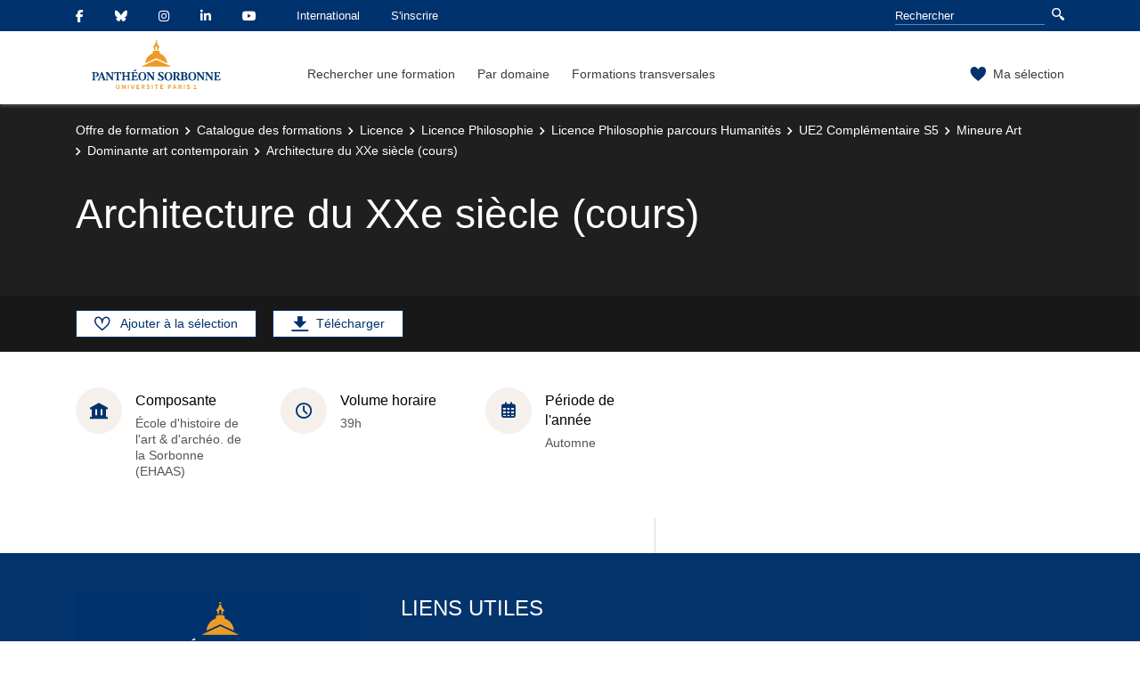

--- FILE ---
content_type: text/html; charset=UTF-8
request_url: https://formations.pantheonsorbonne.fr/fr/catalogue-des-formations/licence-L/licence-philosophie-KBTH7F5U/licence-philosophie-parcours-humanites-KBTHHETN/ue2-complementaire-s5-KBTHI8XI/mineure-art-KBTHI9EQ/dominante-art-contemporain-KBTHGJ2H/architecture-du-xxe-siecle-cours-KBTFGIBI.html
body_size: 6916
content:

<!DOCTYPE html>
<html xmlns="http://www.w3.org/1999/xhtml" xml:lang="fr" lang="fr"><head><meta http-equiv="Content-Type" content="text/html; charset=UTF-8" /><meta content="width=device-width, initial-scale=1, shrink-to-fit=no, maximum-scale=1, user-scalable=0" name="viewport" /><meta content="Ametys CMS Open source (http://www.ametys.org)" name="generator" /><link href="/skins/up1/resources/img/favicon.ico" type="image/x-icon" rel="icon" /><link href="/skins/up1/resources/img/favicon.ico" type="image/x-icon" rel="shortcut icon" /><meta content="width=device-width, initial-scale=1, shrink-to-fit=no, maximum-scale=1, user-scalable=0" name="viewport" /><title>Architecture du XXe si&egrave;cle (cours) - Universit&eacute; Paris 1 Panth&eacute;on-Sorbonne</title><meta name="generator" content="Ametys CMS Open source (http://www.ametys.org)" /><meta content="Ametys V4" name="author" /><meta content="Ametys V4" name="copyright" /><meta content="fr" name="language" /><meta content="15 days" name="revisit-after" /><meta content="Architecture du XXe si&egrave;cle (cours)" name="DC.title" /><meta content="Samir#utilisateurs" name="DC.creator" /><meta content="ebriere#utilisateurs" name="DC.publisher" /><meta content="ebriere#utilisateurs" name="DC.contributor" /><meta content="2025-06-16" name="DC.date" /><meta content="Text" name="DC.type" /><meta content="text/html" name="DC.format" /><meta content="courseContent://fa08279b-a1bd-454a-a7da-506d98f9136b" name="DC.identifier" /><meta content="fr" name="DC.language" /><meta content="fr" name="DC.coverage" /><!----><link href="/plugins/cms/dublincore/content.rdf?contentId=courseContent://fa08279b-a1bd-454a-a7da-506d98f9136b" rel="meta" /><link type="text/css" rel="stylesheet" href="/_plugins/web/resources-minimized/NDQzNzE4MDk.css" /><link type="text/css" rel="stylesheet" href="/_plugins/web/resources-minimized/LTM5MjkwMzg1NA.css" media="print,screen" /><link type="text/css" rel="stylesheet" href="/_plugins/web/resources-minimized/MTUzMDUwNTM2NQ.css" media="screen" /><link type="text/css" rel="stylesheet" href="/_plugins/web/resources-minimized/LTYyMDUyNjAyMw.css" /><script type="text/javascript" src="/_plugins/web/resources-minimized/LTMwNzk3MjAyMQ.js"></script><script type="text/javascript"><!--

            $ = $j = jQuery.noConflict();
        
// --></script><script type="text/javascript" src="/_plugins/web/resources-minimized/LTEyNDUzNjcyOTQ.js"></script><script type="text/javascript"><!--

            mejs.i18n.language('fr');
        
// --></script><script type="text/javascript"><!--

            ametysUser = null;
            
            var _ametysUserCallbacks = [];
            var _ametysUserRunning = false;
            
            var _fillUserInputs = function(id, field, callback)
            {
                if (this[field])
                {
                    var input = document.getElementById(id);
                    if (!input.value)
                    {
                        input.value = this[field];
                        if (typeof callback == "function")
                        {
                           callback(id, input, this[field]);
                        }
                    }
                }
            }
            
            
            
            function getAmetysUser(callback)
            {
                if (ametysUser && typeof(callback) == "function")
                {
                    callback(ametysUser);
                }
                else
                {
                    if (typeof(callback) == "function")
                    {
                        _ametysUserCallbacks.push(callback);
                    }
                    
                    if (!_ametysUserRunning)
                    {
                        _ametysUserRunning = true;
                        
                        $j.ajax({
                            url: "/_plugins/cms/current-user",
                            dataType: "json",
                            error: function(result, status, error) {
                                console.log(error);
                                ametysUser = null;
                                _ametysUserRunning = false;
                            },
                            success: function(user) {
                                ametysUser = user;
                                
                                if (ametysUser)
                                {
                                    ametysUser.fill = _fillUserInputs;
                                }
                                
                                for (var i=0; i < _ametysUserCallbacks.length; i++)
                                {
                                    try 
                                    {
                                        _ametysUserCallbacks[i](ametysUser);
                                    } 
                                    catch(e) 
                                    {
                                        console.error("Failed to invoked callback function " + _ametysUserCallbacks[i].name + ":", e);
                                    }
                                }
                                
                                _ametysUserRunning = false;
                            }
                        });
                    }
                }
            }
        
// --></script><script type="text/javascript"><!--

           ametysCookieConsentListener = [];
            
           
                function ametysCallCookieConsentListener(accept)
                {
                    for (var i = 0; i < ametysCookieConsentListener.length; i++)
                    {
                       ametysCookieConsentListener[i].apply(window, [accept]);
                    }
                }

                
// --></script><script type="text/javascript" src="/_plugins/web/resources-minimized/MTI4NDY4NzA.js"></script><script type="text/javascript"><!--

            AmetysFront.CONTEXT_PATH = '';
            AmetysFront.ABSOLUTE_CONTEXT_PATH = 'http://formations.pantheonsorbonne.fr';
            AmetysFront.URI_PREFIX = '';
            AmetysFront.ABSOLUTE_URI_PREFIX = 'http://formations.pantheonsorbonne.fr';
            AmetysFront.MAX_UPLOAD_SIZE = 10485760 - 1000; // 1000 for request overhead
                
            AmetysFront.setAppParameter('siteName', 'odf');
            AmetysFront.setAppParameter('sitemapLanguage', 'fr');
            AmetysFront.setAppParameter('locale', 'fr');
        
// --></script><script type="text/javascript" src="/_plugins/web/resources-minimized/LTc1NTY1NDc3MQ.js"></script><script><!--

            $j.migrateMute = true;
        
// --></script><script type="text/javascript" src="/_plugins/web/resources-minimized/OTA2MTcyMDM5.js"></script><script type="text/javascript"><!--

          $(function () {
            // initialization of popups
            $.HSCore.components.HSPopup.init('.js-fancybox', {
              transitionEffect: false
            });
          });
        
// --></script><script type="text/javascript"><!--

            contextPath = ""; 
        
// --></script><script type="text/javascript" src="/_plugins/web/resources-minimized/ODg4NDM0Mjky.js"></script></head><body>     <style> .isLogged .edit_item { display: inline !important } </style>     <script>         var esupUserAppsFail = 0;         function onEsupUserAppsLoad(DATA) {         try {             DATA.layout.folders.forEach(function (tab) {                 tab.portlets.forEach(function (app) {                 if (app.fname === 'odf')                     document.body.className += ' isLogged';                 })             });         } catch (e) {             esupUserAppsFail++;             if (esupUserAppsFail === 2 && document.location.host === 'odfcms.pantheonsorbonne.fr') {                 document.location.href = 'https://ent.pantheonsorbonne.fr/EsupUserApps/login?target=' + encodeURIComponent(document.location.href);             }         }     } </script>    <!-- try both univ-paris1.fr and pantheonsorbonne.fr -->    <script async      src='https://ent.univ-paris1.fr/EsupUserApps/layout?auth_checked&callback=onEsupUserAppsLoad'></script>    <script async src='https://ent.pantheonsorbonne.fr/EsupUserApps/layout?auth_checked&callback=onEsupUserAppsLoad'></script><header data-header-fix-effect="slide" data-header-fix-moment="600" id="js-header" class="ametys-header"><div class="ametys-header-top"><div class="container"><div class="ametys-header-top-inner"><div class="ametys-header-top-left" id="partitionMenu"><button data-toggle-invoker="" type="button" class="ametys-header-partition-menu-invoker">Aller &agrave;<span class="ametys-header-partition-menu-invoker__icon ametys-icon-angle-down"></span></button><ul data-toggle-target="" class="ametys-header-partition-menu"><li class="ametys-header-partition-menu__item"><a href="https://www.facebook.com/UnivParis1PantheonSorbonne" class="ametys-header-partition-menu__link"><span class="ametys-header-partition-menu__item-icon fab fa-facebook-f"></span></a></li><li class="ametys-header-partition-menu__item"><a href="https://bsky.app/profile/sorbonneparis1.bsky.social" class="ametys-header-partition-menu__link"><span class="ametys-header-partition-menu__item-icon fab fa-bluesky"></span></a></li><li class="ametys-header-partition-menu__item"><a href="https://www.instagram.com/paris1pantheonsorbonne/" class="ametys-header-partition-menu__link"><span class="ametys-header-partition-menu__item-icon fab fa-instagram"></span></a></li><li class="ametys-header-partition-menu__item"><a href="https://www.linkedin.com/school/sorbonneparis1/" class="ametys-header-partition-menu__link"><span class="ametys-header-partition-menu__item-icon fab fa-linkedin-in"></span></a></li><li class="ametys-header-partition-menu__item"><a href="https://www.youtube.com/user/UnivParis1" class="ametys-header-partition-menu__link"><span class="ametys-header-partition-menu__item-icon fab fa-youtube"></span></a></li><li class="ametys-header-partition-menu__item"><a href="//international.pantheonsorbonne.fr/" class="ametys-header-partition-menu__link"><span class="ametys-header-partition-menu__item-icon"></span>
                    International
                </a></li><li class="ametys-header-partition-menu__item"><a href="//www.pantheonsorbonne.fr/inscription" class="ametys-header-partition-menu__link"><span class="ametys-header-partition-menu__item-icon"></span>
                    S&#039;inscrire
                </a></li></ul></div><script><!--

          $('#partitionMenu').HSAmetysToggle();

          $(window).on('resize', function() {
            if(window.innerWidth >= 768) {
              $('#partitionMenu').HSAmetysToggle('reset');
            }
          });
        
// --></script><div class="ametys-header-top-right"><form action="/fr/rechercher-une-formation.html"><div class="ametys-header-search"><input name="submit-form" type="hidden" /><input placeholder="Rechercher" type="search" name="user.input.criterion.common$titleorwording$textfield$1" class="ametys-header-search__control" /><button type="submit" class="ametys-header-search__btn"><span class="ametys-icon-magnifier"></span></button></div></form></div></div></div></div><div class="ametys-header-main"><div class="container"><div class="ametys-header-main-inner"><div class="ametys-header-logo"><a href="/fr/index.html"><img alt="Universit&eacute; Paris 1 Panth&eacute;on-Sorbonne" src="/skins/up1/resources/templates/common/img/logo-header.svg" class="ametys-header-logo__img-desktop" /><img alt="Universit&eacute; Paris 1 Panth&eacute;on-Sorbonne" src="/skins/up1/resources/templates/common/img/logo-header-mobile.svg" class="ametys-header-logo__img-mobile" /></a></div><div class="ametys-header-menu-wrap"><button data-target="#mainMenu" data-toggle="collapse" aria-controls="navBar" aria-expanded="false" type="button" class="ametys-hamburger"><span class="ametys-hamburger__box"><span class="ametys-hamburger__inner"></span></span></button><ul class="ametys-header-menu collapse" id="mainMenu"><li data-max-width="60%" data-animation-out="fadeOut" data-animation-in="fadeIn" class="ametys-header-menu__item"><a aria-expanded="false" aria-haspopup="true" href="/fr/rechercher-une-formation.html" class="ametys-header-menu__link">Rechercher une formation</a></li><li data-max-width="60%" data-animation-out="fadeOut" data-animation-in="fadeIn" class="ametys-header-menu__item"><a aria-expanded="false" aria-haspopup="true" href="/fr/par-domaine.html" class="ametys-header-menu__link">Par domaine</a></li><li data-max-width="60%" data-animation-out="fadeOut" data-animation-in="fadeIn" class="ametys-header-menu__item"><a aria-expanded="false" aria-haspopup="true" href="/fr/formations-transversales.html" class="ametys-header-menu__link">Formations transversales</a></li></ul></div><script><!--


              $.HSCore.helpers.HSHamburgers.init('.ametys-hamburger');

              $('.ametys-header-menu').HSMegaMenu({
                  
                event: 'hover',
                pageContainer: $('.container'),
                breakpoint: 767
                  
              });
                        
        
// --></script><ul class="ametys-header-profile-menu"><li class="ametys-header-profile-menu__item ametys-dropdown"><a data-dropdown-animation-out="fadeOut" data-dropdown-animation-in="fadeIn" data-dropdown-hide-on-scroll="false" data-dropdown-delay="0" data-dropdown-duration="200" data-dropdown-type="css-animation" data-dropdown-target="#basket" data-dropdown-event="hover" aria-expanded="false" aria-haspopup="true" aria-controls="basket" href="#" class="ametys-header-profile-menu__link ametys-dropdown-invoker" id="basketInvoker"><span class="ametys-header-profile-menu__item-icon"><span style="display: none" class="ametys-header-profile-menu__item-badge"></span><span class="ametys-icon-heart"></span></span><span class="d-none d-md-inline">Ma s&eacute;lection</span></a><div aria-labelledby="basketInvoker" class="ametys-dropdown-content u-dropdown--hidden" id="basket"><div class="ametys-basket"><div class="js-scrollbar ametys-basket-body"><p class="ametys-basket-empty g-px-10 g-my-20">Votre s&eacute;lection est vide.<br /><br />Enregistrez les dipl&ocirc;mes, parcours ou enseignements de votre choix.</p><ul class="ametys-basket-products"><li></li></ul></div><footer class="ametys-basket-footer"><div class="ametys-basket-checkout-btn-wrap"><a href="javascript:ODFCart.download(&#039;odf&#039;)" class="ametys-basket-checkout-btn">T&eacute;l&eacute;charger</a></div></footer></div></div><script type="text/template" id="cart-item-preview-template"><li class="ametys-basket-products__item"><span class="ametys-basket-products-categories__item-icon {{typeIcon}}"></span><div class="ametys-basket-products__item-description"><p class="ametys-basket-products__item-degree" data-parent-title="{{parentProgramTitle}}">{{parentProgramTitle}}</p><h4 class="ametys-basket-products__item-title"><a href="{{pagePath}}">{{title}}</a></h4></div><button onclick="ODFCart.removeItem('{{id}}', ODFCart.emptyCallback)" type="button" class="ametys-basket-products__item-remove">&times;</button></li></script><script type="text/javascript"><!--

            $j(document).ready(function() {
            
                function _updateCartPreview()
                {
                    ODFCart.getItems('fr', 'cart', function(items) {
                        
                        var previewWrap = $j('.ametys-basket-body').find('.ametys-basket-products');
                        previewWrap.empty();
                            
                        if (items.length > 0)
                        {
                            $j('.ametys-basket-empty').hide();
                            $j('.ametys-basket-footer').show();
                            $j('.ametys-basket-body').addClass('non-empty');
                            
                            var template = $j("#cart-item-preview-template").html();
                            $j(items).each(function(index, item) {
                               var html = template.replace(/{{title}}/ig, item.title)
                                    .replace(/{{pageTitle}}/ig, item.pageTitle)
                                    .replace(/{{pagePath}}/ig, "/fr/" + item.pagePath + ".html")
                                    .replace(/{{id}}/ig, item.id)
                                    .replace(/{{contentTypeLabel}}/ig, item.contentTypeLabel)
                                    .replace(/{{parentProgramTitle}}/ig, item.parentProgramTitle ? item.parentProgramTitle : '')
                                    .replace(/{{typeIcon}}/ig, item.contentTypeId == 'org.ametys.plugins.odf.Content.course' ? 'ametys-icon-board' : 'ametys-icon-graduation-cap-alt')
                                    .replace(/{{view}}/ig, item.view ? item.view : '');
                                    
                               previewWrap.append(html);
                            });
                        }
                        else
                        {
                            $j('.ametys-basket-empty').show();
                            $j('.ametys-basket-footer').hide();
                            $j('.ametys-basket-body').removeClass('non-empty');
                        }
                    });
                }
                
                ODFCart.registerListener(_updateCartPreview);
                _updateCartPreview();
            });
        
// --></script><script type="text/javascript"><!--

                    $j(document).ready(function() {
                        function _updateCartCounter()
                        {
                            ODFCart.getItemsCount(function(count){
                                if (count > 0)
                                {
                                    $j('#basketInvoker').find('.ametys-header-profile-menu__item-badge').show();
                                    $j('#basketInvoker').find('.ametys-header-profile-menu__item-badge').html(count);
                                }
                                else
                                {
                                    $j('#basketInvoker').find('.ametys-header-profile-menu__item-badge').hide();
                                    $j('#basketInvoker').find('.ametys-header-profile-menu__item-badge').html(count);
                                }
                            });
                        }
                        
                        ODFCart.registerListener(_updateCartCounter);
                        
                        _updateCartCounter();
                    });
                    
                
// --></script></li></ul><script type="text/javascript"><!--

            $j(document).ready(function() {
                var _getAmetysUserCb = function(user)
                {
                    if (user)
                    {
                        $j('#userMenuItem').find('.ametys-header-profile-menu__item-text').html(user.fullname);
                        $j('#userMenuItem').show();
                        $j('#userConnectItem').hide();
                    }
                    else
                    {
                        $j('#userMenuItem').hide();
                        $j('#userConnectItem').show();
                    }
                }
                
                getAmetysUser(_getAmetysUserCb);
            });
        
// --></script></div></div></div></header><main class="ametys-main"><div data-ametys-zone="default" id="ametys-cms-zone-default"><div data-ametys-zone-level="1" id="ametys-cms-zone-default-item-N10038" class="first last"><div class="ametys-cms-content  wrapper"><div style="min-height: 280px;" class="ametys-main-banner-alt"><div class="container position-relative g-z-index-3"><ul class="ametys-breadcrumbs mb-0"><li class="ametys-breadcrumbs__item"><a href="/fr/index.html" class="ametys-breadcrumbs__link">Offre de formation</a></li><li class="ametys-breadcrumbs__item"><a href="/fr/catalogue-des-formations.html" class="ametys-breadcrumbs__link">Catalogue des formations</a></li><li class="ametys-breadcrumbs__item"><a href="/fr/catalogue-des-formations/licence-L.html" class="ametys-breadcrumbs__link">Licence</a></li><li class="ametys-breadcrumbs__item"><a href="/fr/catalogue-des-formations/licence-L/licence-philosophie-KBTH7F5U.html" class="ametys-breadcrumbs__link">Licence Philosophie</a></li><li class="ametys-breadcrumbs__item"><a href="/fr/catalogue-des-formations/licence-L/licence-philosophie-KBTH7F5U/licence-philosophie-parcours-humanites-KBTHHETN.html" class="ametys-breadcrumbs__link">Licence Philosophie parcours Humanit&eacute;s</a></li><li class="ametys-breadcrumbs__item"><a href="/fr/catalogue-des-formations/licence-L/licence-philosophie-KBTH7F5U/licence-philosophie-parcours-humanites-KBTHHETN/ue2-complementaire-s5-KBTHI8XI.html" class="ametys-breadcrumbs__link">UE2 Compl&eacute;mentaire S5</a></li><li class="ametys-breadcrumbs__item"><a href="/fr/catalogue-des-formations/licence-L/licence-philosophie-KBTH7F5U/licence-philosophie-parcours-humanites-KBTHHETN/ue2-complementaire-s5-KBTHI8XI/mineure-art-KBTHI9EQ.html" class="ametys-breadcrumbs__link">Mineure Art</a></li><li class="ametys-breadcrumbs__item"><a href="/fr/catalogue-des-formations/licence-L/licence-philosophie-KBTH7F5U/licence-philosophie-parcours-humanites-KBTHHETN/ue2-complementaire-s5-KBTHI8XI/mineure-art-KBTHI9EQ/dominante-art-contemporain-KBTHGJ2H.html" class="ametys-breadcrumbs__link">Dominante art contemporain</a></li><li class="ametys-breadcrumbs__item">Architecture du XXe si&egrave;cle (cours)</li></ul></div><div class="container position-relative g-z-index-4 my-auto"><h1 class="ametys-main-banner-alt__title mb-0">Architecture du XXe si&egrave;cle (cours)</h1></div><footer class="ametys-main-banner-alt-footer g-z-index-3"><div class="container"><div class="ametys-main-banner-alt-footer-inner"><div class="ametys-main-banner-alt-footer-section"><ul class="ametys-main-banner-alt-action-list"><li class="ametys-main-banner-alt-action-list__item"><a data-tf-active-icon="ametys-icon-heart" data-tf-default-icon="ametys-icon-heart-alt-2" data-tf-active-text="Retirer de la s&eacute;lection" data-tf-default-text="Ajouter &agrave; la s&eacute;lection" data-tf-is-in-wishlist="out" href="#" class="ametys-main-banner-alt-action-list__link" id="header-add-to-wishlist"><span data-tf-icon="data-tf-icon" style="width: 20px;" class="ametys-main-banner-alt-action-list__item-icon ametys-icon-heart-alt-2"></span><span data-tf-text="data-tf-text" class="ametys-main-banner-alt-action-list__item-text">Ajouter &agrave; la s&eacute;lection</span></a><script><!--

                $j(document).ready(function() {
            
                    
                    
                    function _updateLink(answer)
                    {
                        $j.HSCore.components.HSToggleFavorite.init('#header-add-to-wishlist', {
                            isInWishList: answer,
                            itemId: "courseContent://fa08279b-a1bd-454a-a7da-506d98f9136b",
                            itemTitle: "Architecture du XXe si\u00E8cle (cours)",
                            callback: ODFCart.emptyCallback
                        });
                    }
                    
                    ODFCart.hasItem('courseContent://fa08279b-a1bd-454a-a7da-506d98f9136b', _updateLink);
                });
            
// --></script></li><li class="ametys-main-banner-alt-action-list__item"><a target="_blank" href="/plugins/odf-web/odf/_content/course-course-architecture-du-xxe-siecle-cours-fr-2/Architecture%20du%20XXe%20si%C3%A8cle%20(cours).pdf" class="ametys-main-banner-alt-action-list__link"><span class="ametys-main-banner-alt-action-list__item-icon ametys-icon-download"></span><span class="ametys-main-banner-alt-action-list__item-text">T&eacute;l&eacute;charger</span></a></li><li style="display:none" class="ametys-main-banner-alt-action-list__item edit_item"><a target="_blank" href="https://odfcms.pantheonsorbonne.fr/odf/index.html?uitool=uitool-content,id:&#039;courseContent://fa08279b-a1bd-454a-a7da-506d98f9136b%27" class="ametys-main-banner-alt-action-list__link"><span class="ametys-main-banner-alt-action-list__item-icon ametys-icon-pencil"></span><span class="ametys-main-banner-alt-action-list__item-text">Modifier la fiche</span></a></li></ul></div></div></div></footer></div><div class="ametys-main-content course-single course"><section class="g-py-40"><div class="container"><ul class="ametys-benefits-alt"><li class="ametys-benefits-alt__item"><div class="ametys-benefits-alt__item-icon"><span class="ametys-icon-building"></span></div><div class="ametys-benefits-alt__item-description"><h2 class="ametys-benefits-alt__item-title">Composante</h2><p class="ametys-benefits-alt__item-text">&Eacute;cole d&#039;histoire de l&#039;art &amp; d&#039;arch&eacute;o. de la Sorbonne (EHAAS)</p></div></li><li class="ametys-benefits-alt__item"><div class="ametys-benefits-alt__item-icon"><span class="ametys-icon-clock"></span></div><div class="ametys-benefits-alt__item-description"><h2 class="ametys-benefits-alt__item-title">Volume horaire</h2><p class="ametys-benefits-alt__item-text">39h
    </p></div></li><li class="ametys-benefits-alt__item"><div class="ametys-benefits-alt__item-icon"><span class="far fa-calendar-alt"></span></div><div class="ametys-benefits-alt__item-description"><h2 class="ametys-benefits-alt__item-title">P&eacute;riode de l&#039;ann&eacute;e</h2><p class="ametys-benefits-alt__item-text">Automne</p></div></li></ul></div></section><div class="container"><div class="ametys-courses-single-two-columns-content"><div class="ametys-courses-single-two-columns-content__body"></div><aside class="ametys-courses-single-two-columns-content__sidebar"></aside></div></div></div></div></div></div></main><footer class="ametys-footer"><div class="container"><div class="ametys-footer-inner"><div class="ametys-footer-left"><div class="ametys-footer-logo"><a title="Retour &agrave; l&#039;accueil du site de l&#039;universit&eacute;" href="//www.pantheonsorbonne.fr/"><img alt="Logo Universit&eacute; Paris 1 Panth&eacute;on-Sorbonne" src="/skins/up1/resources/templates/common/img/logo-footer.svg" /></a></div><ul class="ametys-footer-social"><li class="ametys-footer-social__item"><a target="_blank" href="https://www.facebook.com/UnivParis1PantheonSorbonne" class="ametys-footer-social__link"><span class="ametys-footer-social__item-icon fab fa-facebook-f"></span></a></li><li class="ametys-footer-social__item"><a target="_blank" href="https://twitter.com/SorbonneParis1" class="ametys-footer-social__link"><span class="ametys-footer-social__item-icon fab fa-twitter"></span></a></li><li class="ametys-footer-social__item"><a target="_blank" href="https://www.linkedin.com/school/sorbonneparis1/" class="ametys-footer-social__link"><span class="ametys-footer-social__item-icon fab fa-linkedin-in"></span></a></li><li class="ametys-footer-social__item"><a target="_blank" href="https://www.youtube.com/user/UnivParis1" class="ametys-footer-social__link"><span class="ametys-footer-social__item-icon fab fa-youtube"></span></a></li><li class="ametys-footer-social__item"><a target="_blank" href="https://www.instagram.com/paris1pantheonsorbonne/" class="ametys-footer-social__link"><span class="ametys-footer-social__item-icon fab fa-instagram"></span></a></li></ul></div><div class="ametys-footer-middle"><div class="ametys-footer-middle-inner"><div class="ametys-footer-middle-section"><h4 class="ametys-footer-title">Liens utiles</h4><ul class="ametys-footer-menu"><li class="ametys-footer-menu__item"><a href="/fr/mentions-legales.html" class="ametys-footer-menu__link">Mentions l&eacute;gales</a></li><li class="ametys-footer-menu__item"><a href="/fr/contact.html" class="ametys-footer-menu__link">Contact</a></li></ul></div></div></div></div></div></footer><script type="text/javascript"><!--

                        ametysCallCookieConsentListener(true);
                   
// --></script></body></html>


--- FILE ---
content_type: text/css
request_url: https://formations.pantheonsorbonne.fr/_plugins/web/resources-minimized/MTUzMDUwNTM2NQ.css
body_size: 2762
content:
/*! File : /plugins/mediaelement/resources/css/mediaelementplayer.css */
.mejs__offscreen{border:0;clip:rect(1px, 1px, 1px, 1px);-webkit-clip-path:inset(50%);clip-path:inset(50%);height:1px;margin:-1px;overflow:hidden;padding:0;position:absolute;width:1px;word-wrap:normal}.mejs__container{background:#000;box-sizing:border-box;font-family:'Helvetica', Arial, serif;position:relative;text-align:left;text-indent:0;vertical-align:top}.mejs__container *{box-sizing:border-box}.mejs__container video::-webkit-media-controls,.mejs__container video::-webkit-media-controls-panel,.mejs__container video::-webkit-media-controls-panel-container,.mejs__container video::-webkit-media-controls-start-playback-button{-webkit-appearance:none;display:none !important}.mejs__fill-container,.mejs__fill-container .mejs__container{height:100%;width:100%}.mejs__fill-container{background:transparent;margin:0 auto;overflow:hidden;position:relative}.mejs__container:focus{outline-offset:0.125rem;outline-style:solid;outline-width:0.125rem}.mejs__iframe-overlay{height:100%;position:absolute;width:100%}.mejs__embed,.mejs__embed body{background:#000;height:100%;margin:0;overflow:hidden;padding:0;width:100%}.mejs__fullscreen{overflow:hidden !important}.mejs__container-fullscreen{bottom:0;left:0;overflow:hidden;position:fixed;right:0;top:0;z-index:1000}.mejs__background{left:0;position:absolute;top:0}.mejs__mediaelement{height:100%;left:0;position:absolute;top:0;width:100%;z-index:0}.mejs__poster{background-position:50% 50%;background-repeat:no-repeat;background-size:cover;left:0;position:absolute;top:0;z-index:1}:root .mejs__poster-img{display:none}.mejs__poster-img{border:0;padding:0}.mejs__overlay{-webkit-box-align:center;-webkit-align-items:center;-ms-flex-align:center;align-items:center;display:-webkit-box;display:-webkit-flex;display:-ms-flexbox;display:flex;-webkit-box-pack:center;-webkit-justify-content:center;-ms-flex-pack:center;justify-content:center;left:0;position:absolute;top:0}.mejs__layer{z-index:1}.mejs__overlay-play{cursor:pointer}.mejs__overlay-button{background:transparent;border:0}.mejs__overlay:hover .mejs__overlay-button svg{opacity:1}.mejs__overlay-button svg{opacity:0.75}.mejs__overlay-button:focus svg{opacity:1}.mejs__overlay-button,.mejs__overlay-button svg{height:5rem;width:5rem}.mejs__overlay-loading,.mejs__overlay-loading svg{height:5rem;width:5rem}.mejs__overlay-loading-bg-img{-webkit-animation:mejs__loading-spinner 1s linear infinite;animation:mejs__loading-spinner 1s linear infinite;display:block;height:5rem;width:5rem;z-index:1}@-webkit-keyframes mejs__loading-spinner{100%{-webkit-transform:rotate(360deg);transform:rotate(360deg)}}@keyframes mejs__loading-spinner{100%{-webkit-transform:rotate(360deg);transform:rotate(360deg)}}.mejs__controls{bottom:0;display:-webkit-box;display:-webkit-flex;display:-ms-flexbox;display:flex;height:2.5rem;left:0;list-style-type:none;margin:0;padding:0 0.625rem;position:absolute;width:100%;z-index:3}.mejs__controls:not([style*='display: none']){background:rgba(255,0,0,0.7);background:-webkit-linear-gradient(transparent, rgba(0,0,0,0.35));background:linear-gradient(transparent, rgba(0,0,0,0.35))}.mejs__button,.mejs__time,.mejs__time-rail{font-size:0.625rem;height:2.5rem;line-height:0.625rem;margin:0;width:2rem}.mejs__button>button{background-color:transparent;border:0;color:#fff;cursor:pointer;display:block;font-size:0;height:1.125rem;line-height:0;margin:0.625rem 0.375rem;overflow:hidden;padding:0;position:absolute;text-decoration:none;width:1.125rem}.mejs__button svg{fill:currentColor;height:1.125rem;width:1.125rem}.mejs__button>button:focus{outline:dotted 0.125rem #fff}.mejs__container-keyboard-inactive a,.mejs__container-keyboard-inactive a:focus,.mejs__container-keyboard-inactive button,.mejs__container-keyboard-inactive button:focus,.mejs__container-keyboard-inactive [role=slider],.mejs__container-keyboard-inactive [role=slider]:focus{outline:0}.mejs__playpause-button svg{display:none}.mejs__play svg.mejs__icon-play{display:block}.mejs__pause svg.mejs__icon-pause{display:block}.mejs__replay svg.mejs__icon-replay{display:block}.mejs__fullscreen-button svg.mejs__icon-unfullscreen{display:none}.mejs__fullscreen svg.mejs__icon-fullscreen{display:block}.mejs__fullscreen svg.mejs__icon-unfullscreen{display:none}.mejs__unfullscreen svg.mejs__icon-unfullscreen{display:block}.mejs__unfullscreen svg.mejs__icon-fullscreen{display:none}.mejs__time{box-sizing:content-box;color:#fff;font-size:0.6875rem;font-weight:bold;height:1.5rem;overflow:hidden;padding:1rem 0.375rem 0;text-align:center;width:auto}.mejs__time-rail{direction:ltr;-webkit-box-flex:1;-webkit-flex-grow:1;-ms-flex-positive:1;flex-grow:1;height:2.5rem;margin:0 0.625rem;padding-top:0.625rem;position:relative}.mejs__time-total,.mejs__time-buffering,.mejs__time-loaded,.mejs__time-current,.mejs__time-float,.mejs__time-hovered,.mejs__time-float-current,.mejs__time-float-corner,.mejs__time-marker{border-radius:0.125rem;cursor:pointer;display:block;height:0.625rem;position:absolute}.mejs__time-total{background:rgba(255,255,255,0.3);margin:0.3125rem 0 0;width:100%}.mejs__time-buffering{-webkit-animation:buffering-stripes 2s linear infinite;animation:buffering-stripes 2s linear infinite;background:-webkit-linear-gradient(135deg, rgba(255,255,255,0.4) 25%, transparent 25%, transparent 50%, rgba(255,255,255,0.4) 50%, rgba(255,255,255,0.4) 75%, transparent 75%, transparent);background:linear-gradient(-45deg, rgba(255,255,255,0.4) 25%, transparent 25%, transparent 50%, rgba(255,255,255,0.4) 50%, rgba(255,255,255,0.4) 75%, transparent 75%, transparent);background-size:0.9375rem 0.9375rem;width:100%}@-webkit-keyframes buffering-stripes{from{background-position:0 0}to{background-position:1.875rem 0}}@keyframes buffering-stripes{from{background-position:0 0}to{background-position:1.875rem 0}}.mejs__time-loaded{background:rgba(255,255,255,0.3)}.mejs__time-current,.mejs__time-handle-content{background:rgba(255,255,255,0.9)}.mejs__time-hovered{background:rgba(255,255,255,0.5);z-index:10}.mejs__time-hovered.negative{background:rgba(0,0,0,0.2)}.mejs__time-current,.mejs__time-buffering,.mejs__time-loaded,.mejs__time-hovered{left:0;-webkit-transform:scaleX(0);-ms-transform:scaleX(0);transform:scaleX(0);-webkit-transform-origin:0 0;-ms-transform-origin:0 0;transform-origin:0 0;-webkit-transition:0.15s ease-in all;transition:0.15s ease-in all;width:100%}.mejs__time-buffering{-webkit-transform:scaleX(1);-ms-transform:scaleX(1);transform:scaleX(1)}.mejs__time-hovered{-webkit-transition:height 0.1s cubic-bezier(0.44, 0, 1, 1);transition:height 0.1s cubic-bezier(0.44, 0, 1, 1)}.mejs__time-hovered.no-hover{-webkit-transform:scaleX(0) !important;-ms-transform:scaleX(0) !important;transform:scaleX(0) !important}.mejs__time-handle,.mejs__time-handle-content{border:0.25rem solid transparent;cursor:pointer;left:0;position:absolute;-webkit-transform:translateX(0);-ms-transform:translateX(0);transform:translateX(0);z-index:11}.mejs__time-handle-content{border:0.25rem solid rgba(255,255,255,0.9);border-radius:50%;height:0.625rem;left:-0.4375rem;top:-0.25rem;-webkit-transform:scale(0);-ms-transform:scale(0);transform:scale(0);width:0.625rem}.mejs__time-rail:hover .mejs__time-handle-content,.mejs__time-rail .mejs__time-handle-content:focus,.mejs__time-rail .mejs__time-handle-content:active{-webkit-transform:scale(1);-ms-transform:scale(1);transform:scale(1)}.mejs__time-float{background:#eee;border:solid 1px #333;bottom:100%;color:#111;display:none;height:1.0625rem;margin-bottom:0.5625rem;position:absolute;text-align:center;-webkit-transform:translateX(-50%);-ms-transform:translateX(-50%);transform:translateX(-50%);width:2.25rem}.mejs__time-float-current{display:block;left:0;margin:0.125rem;text-align:center;width:1.875rem}.mejs__time-float-corner{border:solid 0.3125rem #eee;border-color:#eee transparent transparent;border-radius:0;display:block;height:0;left:50%;line-height:0;position:absolute;top:100%;-webkit-transform:translateX(-50%);-ms-transform:translateX(-50%);transform:translateX(-50%);width:0}.mejs__long-video .mejs__time-float{margin-left:-1.4375rem;width:4rem}.mejs__long-video .mejs__time-float-current{width:3.75rem}.mejs__broadcast{color:#fff;height:0.625rem;position:absolute;top:0.9375rem;width:100%}.mejs__volume-button{position:relative}.mejs__volume-button>.mejs__volume-slider{-webkit-backface-visibility:hidden;background:rgba(50,50,50,0.7);border-radius:0;bottom:100%;display:none;height:7.1875rem;left:50%;margin:0;position:absolute;-webkit-transform:translateX(-50%);-ms-transform:translateX(-50%);transform:translateX(-50%);width:1.5625rem;z-index:1}.mejs__volume-button:hover{border-radius:0 0 0.25rem 0.25rem}.mejs__volume-total{background:rgba(255,255,255,0.5);border:0.06rem solid #fff;height:6.25rem;left:50%;margin:0;position:absolute;top:0.5rem;-webkit-transform:translateX(-50%);-ms-transform:translateX(-50%);transform:translateX(-50%);width:0.125rem}.mejs__volume-current{background:rgba(255,255,255,0.9);left:0;margin:0;position:absolute;width:100%}.mejs__volume-handle{background:rgba(255,255,255,0.9);border:1px solid #fff;border-radius:1px;cursor:ns-resize;height:0.375rem;left:50%;position:absolute;-webkit-transform:translateX(-50%);-ms-transform:translateX(-50%);transform:translateX(-50%);width:1rem}.mejs__horizontal-volume-slider{display:block;height:2.25rem;position:relative;vertical-align:middle;width:3.5rem}.mejs__horizontal-volume-total{background:rgba(50,50,50,0.8);border:0.06rem solid #fff;border-radius:0.125rem;font-size:1px;height:0.5rem;left:0;margin:0;padding:0;position:absolute;top:1rem;width:3.125rem}.mejs__horizontal-volume-current{background:rgba(255,255,255,0.8);border-radius:0.125rem;border-right:0.06rem solid #fff;font-size:1px;height:100%;left:0;margin:0;padding:0;position:absolute;top:0;width:100%}.mejs__horizontal-volume-handle{display:none}.mejs__mute svg,.mejs__unmute svg{stroke:currentColor}.mejs__volume-button svg{display:none}.mejs__mute .mejs__icon-mute{display:block}.mejs__unmute .mejs__icon-unmute{display:block}.mejs__captions-button,.mejs__chapters-button{position:relative}.mejs__chapters-button svg,.mejs__captions-button svg{padding-top:0.125rem}.mejs__captions-button>.mejs__captions-selector,.mejs__chapters-button>.mejs__chapters-selector{background:rgba(50,50,50,0.7);border:solid 1px transparent;border-radius:0;bottom:100%;margin-right:-2.6875rem;overflow:hidden;padding:0;position:absolute;right:50%;visibility:visible;width:5.375rem}.mejs__captions-button-toggle{opacity:0.7}.mejs__captions-button-toggle-on{opacity:1}.mejs__chapters-button>.mejs__chapters-selector{margin-right:-3.4375rem;width:6.875rem}.mejs__captions-selector-list,.mejs__chapters-selector-list{list-style-type:none !important;margin:0;overflow:hidden;padding:0}.mejs__captions-selector-list-item,.mejs__chapters-selector-list-item{color:#fff;cursor:pointer;display:block;list-style-type:none !important;margin:0 0 0.375rem;overflow:hidden;padding:0}.mejs__captions-selector-list-item:hover,.mejs__chapters-selector-list-item:hover{background-color:#c8c8c8 !important;background-color:rgba(255,255,255,0.4) !important}.mejs__captions-selector-input,.mejs__chapters-selector-input{clear:both;float:left;left:-62.5rem;margin:0.1875rem 0.1875rem 0 0.3125rem;position:absolute}.mejs__captions-selector-label,.mejs__chapters-selector-label{cursor:pointer;float:left;font-size:0.625rem;line-height:0.9375rem;padding:0.25rem 0.625rem 0;width:100%}.mejs__captions-selector-list-item:hover .mejs__captions-selector-label,.mejs__chapters-selector-list-item:hover .mejs__chapters-selector-label{text-decoration:underline}.mejs__captions-selected,.mejs__chapters-selected{color:#21f8f8;font-weight:bold}.mejs__captions-translations{font-size:0.625rem;margin:0 0 0.3125rem}.mejs__captions-layer{bottom:0;color:#fff;font-size:1rem;left:0;line-height:1.25rem;position:absolute;text-align:center}.mejs__captions-layer a{color:#fff;text-decoration:underline}.mejs__captions-layer[lang=ar]{font-size:1.25rem;font-weight:normal}.mejs__captions-position{bottom:0.9375rem;left:0;position:absolute;width:100%}.mejs__captions-position-hover{bottom:2.1875rem}.mejs__captions-text,.mejs__captions-text *{background:rgba(20,20,20,0.5);box-shadow:0.3125rem 0 0 rgba(20,20,20,0.5),-0.3125rem 0 0 rgba(20,20,20,0.5);padding:0;white-space:pre-wrap}.mejs__container.mejs__hide-cues video::-webkit-media-text-track-container{display:none}.mejs__overlay-error{position:relative}.mejs__overlay-error>img{left:0;max-width:100%;position:absolute;top:0;z-index:-1}.mejs__cannotplay,.mejs__cannotplay a{color:#fff;font-size:0.8em}.mejs__cannotplay{position:relative}.mejs__cannotplay p,.mejs__cannotplay a{display:inline-block;padding:0 0.9375rem;width:100%}

/*# sourceMappingURL=MTUzMDUwNTM2NQ.css.map */
